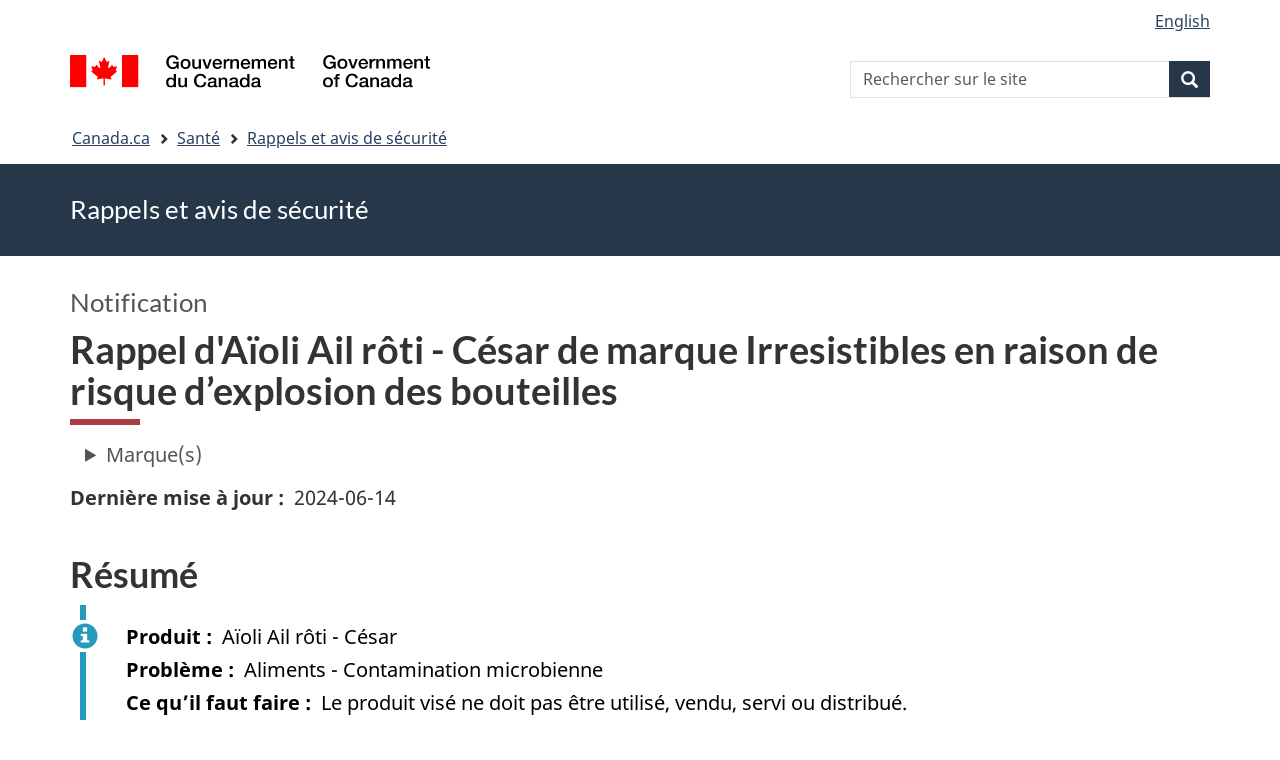

--- FILE ---
content_type: text/html; charset=UTF-8
request_url: https://recalls-rappels.canada.ca/fr/avis-rappel/rappel-aioli-ail-roti-cesar-marque-irresistibles-en-raison-risque-explosion-bouteilles
body_size: 7071
content:
<!DOCTYPE html>
<!--[if lt IE 9]><html lang="fr" dir="ltr" prefix="content: http://purl.org/rss/1.0/modules/content/  dc: http://purl.org/dc/terms/  foaf: http://xmlns.com/foaf/0.1/  og: http://ogp.me/ns#  rdfs: http://www.w3.org/2000/01/rdf-schema#  schema: http://schema.org/  sioc: http://rdfs.org/sioc/ns#  sioct: http://rdfs.org/sioc/types#  skos: http://www.w3.org/2004/02/skos/core#  xsd: http://www.w3.org/2001/XMLSchema# " class="no-js"><![endif]-->
<!--[if gt IE 8]><!-->
<html lang="fr" dir="ltr" prefix="content: http://purl.org/rss/1.0/modules/content/  dc: http://purl.org/dc/terms/  foaf: http://xmlns.com/foaf/0.1/  og: http://ogp.me/ns#  rdfs: http://www.w3.org/2000/01/rdf-schema#  schema: http://schema.org/  sioc: http://rdfs.org/sioc/ns#  sioct: http://rdfs.org/sioc/types#  skos: http://www.w3.org/2004/02/skos/core#  xsd: http://www.w3.org/2001/XMLSchema# " class="no-js">
<!--<![endif]-->
  <head>
    <meta charset="utf-8" />
<script src="//assets.adobedtm.com/be5dfd287373/0127575cd23a/launch-f7c3e6060667.min.js"></script>
<script async src="https://www.googletagmanager.com/gtag/js?id=G-4G0Q3KXLHS"></script>
<script>window.dataLayer = window.dataLayer || [];function gtag(){dataLayer.push(arguments)};gtag("js", new Date());gtag("set", "developer_id.dMDhkMT", true);gtag("config", "G-4G0Q3KXLHS", {"groups":"default","linker":{"domains":["recalls-rappels.canada.ca"]},"page_placeholder":"PLACEHOLDER_page_location","allow_ad_personalization_signals":false});gtag("config", "UA-21671527-4", {"groups":"default","linker":{"domains":["recalls-rappels.canada.ca"]},"page_placeholder":"PLACEHOLDER_page_path","allow_ad_personalization_signals":false});</script>
<meta name="keywords" content="rappels, avis, avis de sécurité, mise en garde, retrait, Condiments" />
<link rel="canonical" href="https://recalls-rappels.canada.ca/fr/avis-rappel/rappel-aioli-ail-roti-cesar-marque-irresistibles-en-raison-risque-explosion-bouteilles" />
<link rel="image_src" href="/sites/default/files/2022-05/21-21-2921-RSA-Generic-TW-FR-02.png" />
<meta name="google" content="Fzix_kgZMZzHAoCK-HBQRIQI_id5sGSKx4hv4k9YGb4" />
<meta name="dcterms.title" content="Rappel d&#039;Aïoli Ail rôti - César de marque Irresistibles en raison de risque d’explosion des bouteilles - Rappels, avis et avis de sécurité – Canada.ca" />
<meta name="dcterms.creator" content="Gouvernement du Canada, Santé Canada, Direction générale des communications et des affaires publiques, Direction des affaires publiques" />
<meta name="dcterms.subject" content="Condiments" title="gccore" />
<meta name="dcterms.description" content="Rappel d&#039;aïoli ail rôti - césar de marque Irresistibles en raison de risque d’explosion des bouteilles." />
<meta name="dcterms.publisher" content="Gouvernement du Canada, Santé Canada, ACIA" />
<meta name="dcterms.language" content="fra" title="ISO639-2/T" />
<meta name="dcterms.accessRights" content="2" />
<meta name="dcterms.modified" content="2024-06-14" title="W3CDTF" />
<meta name="dcterms.issued" content="2024-06-19" title="W3CDTF" />
<meta name="dcterms.spatial" content="Canada" />
<meta name="dcterms.audience" content="Détail" />
<meta data-gc-analytics-owner="CFIA|N/A|N/A|N/A" />
<meta data-gc-analytics-topic="Food|Condiments|N/A|N/A" />
<meta name="Generator" content="Drupal 10 (https://www.drupal.org)" />
<meta name="MobileOptimized" content="width" />
<meta name="HandheldFriendly" content="true" />
<meta name="viewport" content="width=device-width, initial-scale=1.0" />
<noscript><link rel="stylesheet" href="/libraries/wet-boew/css/noscript.min.css" />
</noscript><meta name="dcterms.service" content="HC-SC_Recalls-Rappels" />
<link rel="icon" href="/themes/custom/gcext_wxt/favicon.ico" type="image/vnd.microsoft.icon" />
<link rel="alternate" hreflang="en" href="https://recalls-rappels.canada.ca/en/alert-recall/irresistibles-brand-roasted-garlic-caesar-aioli-recalled-due-possible-bursting-bottles" />
<link rel="alternate" hreflang="fr" href="https://recalls-rappels.canada.ca/fr/avis-rappel/rappel-aioli-ail-roti-cesar-marque-irresistibles-en-raison-risque-explosion-bouteilles" />

    <title>Rappel d&#039;Aïoli Ail rôti - César de marque Irresistibles en raison de risque d’explosion des bouteilles | SGC RAS</title>
    <link rel="stylesheet" media="all" href="/sites/default/files/css/css_zQTp1Ns5YMLK2a4BwpRPxm22uPvdTHjp5JjE78IGdaY.css?delta=0&amp;language=fr&amp;theme=gcext_wxt&amp;include=eJxli0EOgCAMwD6E8iSy6VAiy8w2RX6v8eDFSw9NiyJurrDHrMDURLdg3Zw4IhiFs1Cz-HJkmY9KoRFmUU74rT8T2uWpFlTQHn0lpmGZnuoGixIr9Q" />
<link rel="stylesheet" media="all" href="/sites/default/files/css/css_WibVqX-D8pjqOQVxMNk0RIJrC1huYpnOo4oqBpg2Irw.css?delta=1&amp;language=fr&amp;theme=gcext_wxt&amp;include=eJxli0EOgCAMwD6E8iSy6VAiy8w2RX6v8eDFSw9NiyJurrDHrMDURLdg3Zw4IhiFs1Cz-HJkmY9KoRFmUU74rT8T2uWpFlTQHn0lpmGZnuoGixIr9Q" />

    <script src="https://use.fontawesome.com/releases/v5.13.1/js/all.js" defer crossorigin="anonymous"></script>
<script src="https://use.fontawesome.com/releases/v5.13.1/js/v4-shims.js" defer crossorigin="anonymous"></script>

  </head>
  <body class="path-node page-node-type-recall has-glyphicons gcext-wxt theme-gcweb">
    <nav>
      <ul id="wb-tphp">
        <li class="wb-slc">
          <a class="wb-sl" href="#wb-cont">
            Passer au contenu principal
          </a>
        </li>
        <li class="wb-slc">
          <a class="wb-sl" href="#wb-info">
            Passer à « Au sujet du gouvernement »
          </a>
        </li>
      </ul>
    </nav>
    
      <div class="dialog-off-canvas-main-canvas" data-off-canvas-main-canvas>
    
  
        <header class="navbar navbar-default" id="navbar">
      <div id="wb-bnr" class="container">
        <div class="row">
          <section id="wb-lng" class="col-xs-3 col-sm-12 pull-right text-right">
            <h2 class="wb-inv">Sélection de la langue</h2>
              <div class="region region-language-toggle">
    <section class="language-switcher-language-url block block-wxt-library block-wxt-language-blocklanguage-interface clearfix" id="block-gcext-wxt-languageswitcher" data-block-plugin-id="wxt_language_block:language_interface">
  
    

      <ul class="links list-inline mrgn-bttm-none">                    <li data-drupal-language="en" data-drupal-link-system-path="node/75690" class="en"><a href="/en/alert-recall/irresistibles-brand-roasted-garlic-caesar-aioli-recalled-due-possible-bursting-bottles" class="language-link" lang="en" hreflang="en" data-drupal-link-system-path="node/75690"><span class="hidden-xs">English</span><abbr title="English" class="visible-xs h3 mrgn-tp-sm mrgn-bttm-0 text-uppercase">en</abbr></a></li></ul>
  </section>

  </div>

          </section>
            <div class="region col-xs-9 col-sm-5 col-md-4 region-banner">
      <div class="brand">
    <a href="https://canada.ca">
      <img id="header-logo" src='/libraries/theme-gcweb/assets/sig-blk-fr.svg' alt="Gouvernement du Canada" />
    </a>
  </div>

  </div>

            <div class="region col-lg-offset-4 col-md-offset-4 col-sm-offset-2 col-xs-12 col-sm-5 col-md-4 region-search">
    <section  class="wxt-search-api-block-form block clearfix text-right" data-drupal-selector="wxt-search-api-block-form" novalidate="novalidate" id="wb-srch" data-block-plugin-id="wxt_search_form_block">
	
			<h2 class="block-title">Recherche</h2>
		

			<form action="/fr/recherche/site" method="get" id="wxt-search-api-block-form" accept-charset="UTF-8" class="search-form search-block-form form-inline" role="search">
  <div class="form-item js-form-item form-type-search js-form-type-search form-item-search-api-fulltext js-form-item-search-api-fulltext form-no-label form-group">
      <label for="wb-srch-q" class="control-label sr-only">Rechercher sur le site</label>
  
  
  <input data-drupal-selector="wb-srch-q" class="form-search form-control" placeholder="Rechercher sur le site" type="search" id="wb-srch-q" name="search_api_fulltext" value="" size="27" maxlength="128" />

  
  
  </div>
<div class="submit form-group js-form-wrapper form-wrapper" data-drupal-selector="edit-submit-container" id="edit-submit-container"><button class="btn-primary button js-form-submit form-submit btn icon-before" data-drupal-selector="wb-srch-sub" type="submit" id="wb-srch-sub" name="op" value="" title="Recherche"><span class="icon glyphicon glyphicon-search" aria-hidden="true"></span><span class="wb-inv">Recherche</span></button></div>

</form>

	</section>

  </div>

        </div>
      </div>
      <nav class="site-menu">
              <nav id="wb-bc" property="breadcrumb" aria-labelledby="breadcrumbTitle">
    <h2 id="breadcrumbTitle">Vous êtes ici</h2>
    <div class="container">
      <ol class="breadcrumb">
                  <li >
                          <a href="https://www.canada.ca/fr.html">Canada.ca</a>
                      </li>
                  <li >
                          <a href="https://www.canada.ca/fr/services/sante.html">Santé</a>
                      </li>
                  <li >
                          <a href="/fr">Rappels et avis de sécurité</a>
                      </li>
              </ol>
  </div>
</nav>



      </nav>
        <div class="region region-breadcrumb">
    
<div id="block-rsamsheader" data-block-plugin-id="block_content:04f07751-34db-4cb9-acea-056a549388b5" class="block block-block-content block-block-content04f07751-34db-4cb9-acea-056a549388b5 clearfix">
  
    

      
            <div class="field field--name-body field--type-text-with-summary field--label-hidden field--item"><div class="row row-no-gutters">
<div class="col-md-12 banner-top">
<div class="container">
<p><span class="h1-not" id="title" property="name">Rappels et avis de sécurité</span></p>
</div>
</div>
</div>
</div>
      
  </div>

  </div>

    </header>
  

  <div class="container">
    <div class="row">

            
            
                  <main property="mainContentOfPage"  class="col-md-12 main-container container js-quickedit-main-content">

                                <div class="region region-header">
            <div class="h3" id="wb-cont-nav">Notification</div>
  
      <h1 class="gc-thickline" id="wb-cont">
<span>Rappel d&#039;Aïoli Ail rôti - César de marque Irresistibles en raison de risque d’explosion des bouteilles</span>
</h1>
  
<div data-drupal-messages-fallback class="hidden"></div>

  </div>

              
      <section>

                
                
                                      
                  
        
                          <a id="main-content"></a>
            <div class="region region-content">
            <div class="row">
      <div class="col-md-12">
        <details class="ar-brand-details">
          <summary>Marque(s)</summary>
          <div class="ar-brand">
      <div class="field field--name-field-brand-ref field--type-entity-reference field--label-hidden field--items">
              <div class="field--item"><a href="/fr/recherche/site?f%5B1%5D=brand%3A1093">Irresistibles</a></div>
          </div>
  </div>
        </details>
      </div>
    </div>
  
  <div class="row">
    <div class="col-md-6">
      <div class="ar-last-modified ar-section">
        <div class="field field--name-field-last-updated field--type-datetime field--label-inline">
          <div class="field--label">Dernière mise à jour</div>
          
            <div class="field field--name-field-last-updated field--type-datetime field--label-hidden field--item"><time datetime="2024-06-14T12:00:00Z">2024-06-14</time>
</div>
      
        </div>
      </div>
    </div>

    <div class="col-md-9">
          </div>
  </div>

  <div class="ar-summary ar-section overflow-auto">
    <h2 class="h2" id="section_1">Résumé</h2>
    <div class="alert alert-info">
      <div class="field field--name-field-product field--label-inline">
        <div id="product" class="field--label">Produit</div>
        
            <div class="field field--name-field-product field--type-string field--label-hidden field--item">Aïoli Ail rôti - César</div>
      
      </div>
      <div class="issue-type clearfix">
        <div class="field field--name-field-issue-type field--label-inline">
          <div id="issue" class="field--label">Problème</div>
          
      <div class="field field--name-field-issue-type field--type-entity-reference field--label-hidden field--items">
              <div class="field--item">Aliments - Contamination microbienne</div>
          </div>
  
        </div>
      </div>
      <div class="field field--name-field-action field--label-inline">
        <div id="action" class="field--label">Ce qu’il faut faire</div>
        
            <div class="field field--name-field-action field--type-text-long field--label-hidden field--item"><p><span><span>Le produit visé ne doit pas être utilisé, vendu, servi ou distribué.</span></span></p></div>
      
      </div>
              <div class="field field--name-node-id field--label-inline overflow-auto">
          <div class="field--label">Auditoire</div>
          <div class="field--item">
      <div class="field field--name-field-who-this-is-for field--type-entity-reference field--label-hidden field--items">
              <div class="field--item">Détail</div>
          </div>
  </div>
        </div>
                    <div class="field field--name-node-id field--label-inline overflow-auto">
          <div class="field--label">Distribution</div>
          <div class="field--item">
      <div class="field field--name-field-distribution-region field--type-entity-reference field--label-hidden field--items">
              <div class="field--item">Ontario</div>
          </div>
  </div>
        </div>
          </div>
  </div>

  <div class="ar-product-images ar-section">
    <div class="product-images"></div>
  </div>

  <div class="ar-affected-products ar-section">
          <h2 class="h2" id="section_2">Produits visés</h2>
      
      
            <div class="field field--name-field-affected-products field--type-tablefield field--label-hidden field--item"><div id="tablefield-wrapper-node-75690-field_affected_products-0" class="tablefield-wrapper">  <div class="table-responsive">
<table id="tablefield-node-75690-field_affected_products-0" class="tablefield wb-tables gc-table provisional table table-hover table-striped" data-striping="1">
  
  
      <thead>
      <tr>
                        <th class="row_0 col_0">Marque</th>
                      <th class="row_0 col_1">Produit</th>
                      <th class="row_0 col_2">Format</th>
                      <th class="row_0 col_3">Codes</th>
                      <th class="row_0 col_4">CUP</th>
            </tr>
    </thead>
  
      <tbody>
                      <tr class="odd">
                      <td class="row_1 col_0" data-label="Marque">Irresistibles</td>
                      <td class="row_1 col_1" data-label="Produit">Aïoli Ail rôti - César</td>
                      <td class="row_1 col_2" data-label="Format">300 ml</td>
                      <td class="row_1 col_3" data-label="Codes">MA :
2024 OC 23
2024 OC 11</td>
                      <td class="row_1 col_4" data-label="CUP">0 59749 94699 5</td>
                  </tr>
          </tbody>
    </table>
  </div>
</div></div>
      
      </div>

  <div class="ar-issue-long ar-section">
          <h2 class="h2" id="section_3">Problème</h2>
      
            <div class="field field--name-field-issue-long field--type-text-long field--label-hidden field--item"><p>Rappel d'aïoli ail rôti - césar de marque Irresistibles en raison de risque d’explosion des bouteilles.</p></div>
      
      </div>

  <div class="ar-action-long ar-section">
      </div>

  <div class="ar-similar-alerts ar-section">
      </div>

  <div class="ar-additional-info ar-section">
    <h2 class="h2" id="section_6">Renseignements supplémentaires</h2>
    <div>
                        <details>
        <summary>Détails</summary>
        <div class="views-element-container form-group"><div class="view view-previous-published-versions view-id-previous_published_versions view-display-id-first_published js-view-dom-id-57397c6ef72f5e9849a235df95160ed0bb71452f4f87e88bb8c68fa0d512bdf3">
  
    
      
      <div class="view-content">
          <div><strong class="views-label views-label-changed">Date de publication originale : </strong><time datetime="2024-06-19T11:51:47-04:00">2024-06-19</time> </div>

    </div>
  
          </div>
</div>

        <div class="field field--name-recall-type field--label-inline">
          <div class="field--label">Type d’avis ou de rappel</div>
          
            <div class="field field--name-field-recall-type field--type-entity-reference field--label-hidden field--item">Notification</div>
      
        </div>
        <div class="field field--name-category field--label-inline">
          <div class="field--label">Catégorie</div>
          
      <div class="field field--name-field-category field--type-entity-reference field--label-hidden field--items">
              <div class="field--item">Aliments - Condiments</div>
          </div>
  
        </div>
        <div class="field field--name-companies">
          <div class="field--label">Entreprises</div>
            
            <div class="field field--name-field-companies field--type-text-long field--label-hidden field--item"><p><span lang="EN-CA"><span>L’entreprise effectuant le rappel : Cibona Foods Inc.</span></span></p></div>
      
        </div>
        <div class="field field--name-node-id field--label-inline">
          <div class="field--label">Publié par</div>
          <div class="field--item">      
                    <span class="field field--name-field-organization field--type-entity-reference field--label-hidden field--item">Agence canadienne d&#039;inspection des aliments</span>
            </div>
        </div>
        <div class="field field--name-node-id field--label-inline">
          <div class="field--label">Auditoire</div>
          <div class="field--item">
      <div class="field field--name-field-who-this-is-for field--type-entity-reference field--label-hidden field--items">
              <div class="field--item">Détail</div>
          </div>
  </div>
        </div>
                <div class="field field--name-node-id field--label-inline">
          <div class="field--label">Distribution</div>
          <div class="field--item">
      <div class="field field--name-field-distribution-region field--type-entity-reference field--label-hidden field--items">
              <div class="field--item">Ontario</div>
          </div>
  </div>
        </div>
                          <div class="field field--label-inline">
            <div class="field--label">Classe de rappel</div>
            <div class="field--item">
      <div class="field field--name-field-hazard-type field--type-entity-reference field--label-hidden field--items">
              <div class="field--item">Classe 3</div>
          </div>
  </div>
          </div>
                
        <div class="field field--name-node-id field--label-inline">
          <div class="field--label">Numéro d’identification</div>
          <div class="field--item">RA-75690</div>
        </div>
                  <div class="field field--label-inline">
            <div class="field--label">      
                    <span class="field field--name-field-organization field--type-entity-reference field--label-hidden field--item">Agence canadienne d&#039;inspection des aliments</span>
             Identifiant (ID)</div>
            <div class="field--item">
      <div class="field field--name-field-cfia-id field--type-string field--label-hidden field--items">
              <div class="field--item">16063</div>
          </div>
  </div>
          </div>
              </details>
          </div>
                                      
          <details class="gcext_media_contact">
        <summary>Demandes des médias et du public</summary>
        
            <div class="field field--name-field-media-default-value field--type-text-long field--label-hidden field--item"><p><strong>Demandes de renseignements du public</strong><br>
Téléphone : 1-613-773-2342 (local ou international)<br>
Courriel :<span>&nbsp;</span><a href="mailto:information@inspection.gc.ca" target="_blank">information@inspection.gc.ca</a></p>

<p><strong>Renseignements généraux pour les médias</strong><br>
Téléphone : 613-773-6600<br>
Courriel :<span>&nbsp;</span><a href="mailto:cfia.media.acia@inspection.gc.ca" target="_blank">cfia.media.acia@inspection.gc.ca</a></p></div>
      
      </details>
      </div>
  </div>

  
<section id="block-gcext-wxt-getnotified" data-block-plugin-id="block_content:c35ec8b1-142f-4daa-bfcd-04336c68297b" class="block block-block-content block-block-contentc35ec8b1-142f-4daa-bfcd-04336c68297b clearfix">
  
      <h2 class="block-title">Recevez des notifications</h2>
    

      
            <div class="field field--name-body field--type-text-with-summary field--label-hidden field--item"><p>Recevez des courriels concernant les nouveaux rappels et avis de sécurité, ainsi que leurs mises à jour.
</p>
<p><a class="btn btn-primary" href="/fr/abonnez-vous"><i class="fas fa-bell"></i> Abonnez-vous</a>
</p>
</div>
      
  </section>

  
            <div class="field field--name-body field--type-text-with-summary field--label-hidden field--item"><p><a class="btn btn-default btn-lg" href="https://www.canada.ca/fr/services/sante/signaler-probleme-lie-sante-ou-securite.html">Signaler un problème lié à la santé ou à la sécurité</a></p></div>
      


  </div>

          
  <div class="pagedetails region container region-content-footer">
    <div class="row">
      
<div id="block-gcext-wxt-pagefeedbackblock" class="col-sm-9 col-md-10 col-lg-10 block block-wxt-library block-wxt-page-feedback clearfix" data-block-plugin-id="wxt_page_feedback">
  
    

      <div class="wb-disable-allow" data-ajax-replace="https://www.canada.ca/etc/designs/canada/wet-boew/assets/feedback/page-feedback-fr.html" data-feedback-theme="AboutGov"></div>
  </div>

<div id="block-datemodifiedfield-date-publishedblock" class="col-md-12 block block-gcext block-op-date-modified clearfix" data-block-plugin-id="op_date_modified">
  
    

      <div class="datemod mrgn-bttm-lg"><dl id="wb-dtmd">
<dt>Date de modification :</dt>
<dd><time property="dateModified">2024-06-14</time></dd></dl></div>
  </div>

    </div>
  </div>

              </section>

      </main>

                        
                        
    </div>
  </div>



            <footer id="wb-info">
        <div class="landscape">
            <div class="region region-footer">
    <div class="gc-main-footer">
  <nav id="block-hautdepieddepage" data-block-plugin-id="menu_block:footer-top-fr" class="container wb-navcurr">
    
    <h3>Gouvernement du Canada</h3>
    
          <ul class="list-unstyled colcount-sm-2 colcount-md-3">
      
    
                        <li >
        <a href="https://www.canada.ca/fr/contact.html">Toutes les coordonnées</a>
                          </li>
                              <li >
        <a href="https://www.canada.ca/fr/gouvernement/min.html">Ministères et organismes</a>
                          </li>
                              <li >
        <a href="https://www.canada.ca/fr/gouvernement/systeme.html">À propos du gouvernement</a>
                          </li>
          
  


      </ul>
      </nav>
</div>
<div class="gc-main-footer">
  <nav id="block-pieddepage" data-block-plugin-id="menu_block:footer-fr" class="container wb-navcurr pad-tp-0">
    
    <h4>
      <span class="wb-inv">Thèmes et sujets</span>
    </h4>
    
          <ul class="list-unstyled colcount-sm-2 colcount-md-3">
      
                          <li role="presentation">
        <a href="https://www.canada.ca/fr/services/emplois.html" role="menuitem">Emplois</a>
                          </li>
                        <li role="presentation">
        <a href="https://www.canada.ca/fr/services/immigration-citoyennete.html" role="menuitem">Immigration et citoyenneté</a>
                          </li>
                        <li role="presentation">
        <a href="https://voyage.gc.ca/" role="menuitem">Voyage et tourisme</a>
                          </li>
                        <li role="presentation">
        <a href="https://www.canada.ca/fr/services/entreprises.html" role="menuitem">Entreprises</a>
                          </li>
                        <li role="presentation">
        <a href="https://www.canada.ca/fr/services/prestations.html" role="menuitem">Prestations</a>
                          </li>
                        <li role="presentation">
        <a href="https://www.canada.ca/fr/services/sante.html" role="menuitem">Santé</a>
                          </li>
                        <li role="presentation">
        <a href="https://www.canada.ca/fr/services/impots.html" role="menuitem">Impôts</a>
                          </li>
                        <li role="presentation">
        <a href="https://www.canada.ca/fr/services/environnement.html" role="menuitem">Environnement et ressources naturelles</a>
                          </li>
                        <li role="presentation">
        <a href="https://www.canada.ca/fr/services/defense.html" role="menuitem">Sécurité nationale et défense</a>
                          </li>
                        <li role="presentation">
        <a href="https://www.canada.ca/fr/services/culture.html" role="menuitem">Culture, histoire et sport</a>
                          </li>
                        <li role="presentation">
        <a href="https://www.canada.ca/fr/services/police.html" role="menuitem">Services de police, justice et urgences</a>
                          </li>
                        <li role="presentation">
        <a href="https://www.canada.ca/fr/services/transport.html" role="menuitem">Transport et infrastructure</a>
                          </li>
                        <li role="presentation">
        <a href="https://www.international.gc.ca/world-monde/index.aspx?lang=fra" role="menuitem">Le Canada et le monde</a>
                          </li>
                        <li role="presentation">
        <a href="https://www.canada.ca/fr/services/finance.html" role="menuitem">Argent et finance</a>
                          </li>
                        <li role="presentation">
        <a href="https://www.canada.ca/fr/services/science.html" role="menuitem">Science et innovation</a>
                          </li>
                        <li role="presentation">
        <a href="https://www.canada.ca/fr/services/autochtones.html" role="menuitem">Autochtones</a>
                          </li>
                        <li role="presentation">
        <a href="https://www.canada.ca/fr/services/veterans-militaire.html" role="menuitem">Vétérans et militaires</a>
                          </li>
                        <li role="presentation">
        <a href="https://www.canada.ca/fr/services/jeunesse.html" role="menuitem">Jeunesse</a>
                          </li>
                


      </ul>
      </nav>
</div>

  </div>

        </div>
        <div class="brand">
          <div class="container">
            <div class="row ">
                <div class="region region-branding">
    <nav role="navigation" aria-labelledby="block-marquedusite-menu" id="block-marquedusite" data-block-plugin-id="menu_block:brand-fr" class="col-md-10 ftr-urlt-lnk">
            
  <h2 class="visually-hidden wb-inv" id="block-marquedusite-menu">À propos de ce site</h2>
  

        
        <ul>
                        <li>
        <a href="https://www.canada.ca/fr/sociaux.html">Médias sociaux</a>
                  </li>
                        <li>
        <a href="https://www.canada.ca/fr/mobile.html">Applications mobiles</a>
                  </li>
                        <li>
        <a href="https://www.canada.ca/fr/gouvernement/a-propos.html">À propos de Canada.ca</a>
                  </li>
                        <li>
        <a href="https://www.canada.ca/fr/transparence/avis.html">Avis</a>
                  </li>
                        <li>
        <a href="https://www.canada.ca/fr/transparence/confidentialite.html">Confidentialité</a>
                  </li>
        </ul>
  


  </nav>

  </div>

              <div class="col-xs-6 visible-sm visible-xs tofpg">
                <a href="#wb-cont">Haut de la page<span class="glyphicon glyphicon-chevron-up"></span></a>
              </div>
              <div class="col-xs-6 col-md-2 text-right">
                <img src='/libraries/theme-gcweb/assets/wmms-blk.svg' alt='Symbole du gouvernement du Canada' />
              </div>
            </div>
          </div>
        </div>
      </footer>
      
  </div>

    <script>_satellite.pageBottom();</script>
    <script type="application/json" data-drupal-selector="drupal-settings-json">{"path":{"baseUrl":"\/","pathPrefix":"fr\/","currentPath":"node\/75690","currentPathIsAdmin":false,"isFront":false,"currentLanguage":"fr"},"pluralDelimiter":"\u0003","suppressDeprecationErrors":true,"ckeditorheight":{"offset":1,"line_height":1.5,"unit":"em","disable_autogrow":false},"google_analytics":{"account":"G-4G0Q3KXLHS","trackDomainMode":2,"trackCrossDomains":["recalls-rappels.canada.ca"]},"bootstrap":{"forms_has_error_value_toggle":1,"modal_animation":1,"modal_backdrop":"true","modal_focus_input":1,"modal_keyboard":1,"modal_select_text":1,"modal_show":1,"modal_size":"","popover_enabled":1,"popover_animation":1,"popover_auto_close":1,"popover_container":"body","popover_content":"","popover_delay":"0","popover_html":0,"popover_placement":"right","popover_selector":"","popover_title":"","popover_trigger":"click"},"ajaxTrustedUrl":{"\/fr\/recherche\/site":true},"user":{"uid":0,"permissionsHash":"bf8952d6e746b743a2ed94204dcf47a3386c2bdbb4d6338c68999b02cbbac87d"},"ajax":[]}</script>
<script src="/sites/default/files/js/js_A2NDchLtRXBfa_Vc9gjF6VXpRfs5NUo8Aus5rVcXOSY.js?scope=footer&amp;delta=0&amp;language=fr&amp;theme=gcext_wxt&amp;include=eJx9zksOwyAMBNALETgSMtQhSAYj2w3N7dtNm36k7kZvZjGJ2dQERkjPFIdgrL2ae1EYPHhHcZkFw0WuA8hnJoKh6FbuBhOVG4a37HUv_zqvW22uMBfCCB3osJo1fIObmFaWFs83P-LmzSLVJCBHsA0bLiU_Vh8-0ZbEOO9ne2EZ"></script>
<script src="/libraries/wet-boew/js/wet-boew.min.js?t5wfu4"></script>
<script src="/sites/default/files/js/js_nnYPpzJSJoRFi1mBqYiuE2JpBi_xrIJBxco5LLIzZcg.js?scope=footer&amp;delta=2&amp;language=fr&amp;theme=gcext_wxt&amp;include=eJx9zksOwyAMBNALETgSMtQhSAYj2w3N7dtNm36k7kZvZjGJ2dQERkjPFIdgrL2ae1EYPHhHcZkFw0WuA8hnJoKh6FbuBhOVG4a37HUv_zqvW22uMBfCCB3osJo1fIObmFaWFs83P-LmzSLVJCBHsA0bLiU_Vh8-0ZbEOO9ne2EZ"></script>
<script src="/libraries/theme-gcweb/js/theme.min.js?t5wfu4"></script>

  </body>
</html>
